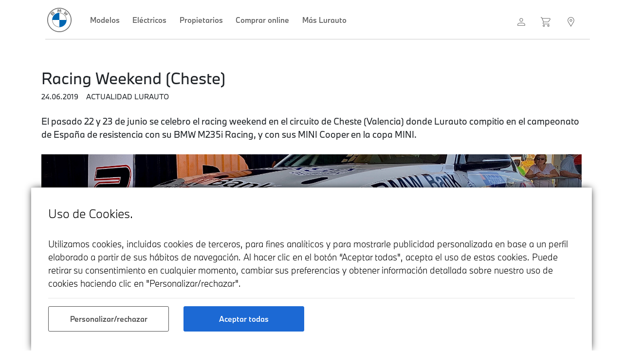

--- FILE ---
content_type: text/html; charset=UTF-8
request_url: https://lurauto.com/noticias/22
body_size: 11693
content:
<!--
WEB VERSION: 7.2
2026.01.01.7201
ARCHIVO HEADER CON ARCHIVOS DE ANALISIS SEO Y FACEBOOK
-->

<!-- Llamada a todos los componentes Boostrap -->
<head>
<meta name="facebook-domain-verification" content="vlg9xelvzg4ki0luox1fr5vh6vduce" />
<!-- Google Tag Manager -->
<script>(function(w,d,s,l,i){w[l]=w[l]||[];w[l].push({'gtm.start':
new Date().getTime(),event:'gtm.js'});var f=d.getElementsByTagName(s)[0],
j=d.createElement(s),dl=l!='dataLayer'?'&l='+l:'';j.async=true;j.src=
'https://www.googletagmanager.com/gtm.js?id='+i+dl;f.parentNode.insertBefore(j,f);
})(window,document,'script','dataLayer','GTM-T75SQ3N');</script>
<!-- End Google Tag Manager -->

<meta http-equiv="Content-Type" content="text/html; charset=gb18030">
<link rel="stylesheet" href="https://cdn.jsdelivr.net/gh/Wruczek/Bootstrap-Cookie-Alert@gh-pages/cookiealert.css">
<link rel="stylesheet" href="https://www.lurauto.com/cdn/bootstrap/css/bootstrap.min.css">
<script src="https://code.jquery.com/jquery-3.2.1.js"></script>
<script src="https://cdnjs.cloudflare.com/ajax/libs/popper.js/1.14.7/umd/popper.min.js" integrity="sha384-UO2eT0CpHqdSJQ6hJty5KVphtPhzWj9WO1clHTMGa3JDZwrnQq4sF86dIHNDz0W1" crossorigin="anonymous"></script>
<script src="https://www.lurauto.com/cdn/bootstrap/js/bootstrap.min.js"></script>
<link href="https://fonts.googleapis.com/icon?family=Material+Icons" rel="stylesheet">

<!-- Archivos META:SEO -->
<meta name="keywords" content="Lurauto, BMW Lurauto, BMW Gipuzkoa, BMW Oiartzun, BMW Bilbao, BMW Navarra, BMW Bizkaia, BMW Vizcaya, Lurauto Oiartzun, Lurauto Navarra, Lurauto Bizkaia, Lurauto Bilbao, BMW, MINI, Enekuri Motor, Taller BMW en Bizkaia, Taller BMW, Taller BMW Bilbao, Coches BMW, Comprar BMW nuevo, lurautocasion, BMW Ocasión, BMW KM0, Coches KM0, Coches nuevos, Audi, Mercedes"/>
<meta name="description" content="Lurauto tu concesionario oficial BMW y MINI en Bizkaia, Gipuzkoa y Navarra. Accede a vehículos nuevos y de ocasión."/>
<meta name="og:image" content="https://contenido.bmw.lurauto.com/recursos-web/pastillas/lurauto_pastilla_negro.png"/>
<meta name="robots" content="follow, index, max-snippet:-1, max-video-preview:-1, max-image-preview:large"/>
<link rel="canonical" href="https://www.lurauto.com/"/>
<meta property="og:locale" content="es_ES">
<meta property="og:type" content="website">
<meta property="og:title" content="Lurauto - Web Oficial">
<meta property="og:description" content="Lurauto tu concesionario oficial BMW y MINI en Bizkaia, Gipuzkoa y Navarra. Accede a vehículos nuevos y de ocasión.">
<meta name="og:image" content="https://contenido.bmw.lurauto.com/recursos-web/pastillas/lurauto_pastilla_negro.png"/>
<meta property="og:url" content="https://www.lurauto.com/"><meta property="og:site_name" content="Lurauto">
<meta property="og:updated_time" content="2020-05-14T12:24:46+02:00">
<meta name="twitter:card" content="summary_large_image">
<meta name="twitter:title" content="Lurauto - Web Oficial">
<meta name="twitter:description" content="Lurauto tu concesionario oficial BMW y MINI en Bizkaia, Gipuzkoa y Navarra. Accede a vehículos nuevos y de ocasión.">

<!-- CONFIGURACIONES MOVIL -->
<meta name="apple-mobile-web-app-capable" content="yes">
<link rel="apple-touch-startup-image" media="(device-width: 414px) and (device-height: 896px) and (-webkit-device-pixel-ratio: 3)" href="/images/icon.png"> 
<link rel="apple-touch-icon" sizes="180x180" href="/images/icon.png">
<link rel="apple-touch-startup-image" href="/images/icon.png">
<link rel="shortcut icon" type="image/png" href="../favicon.ico"/>
<meta name="viewport" content="width=device-width, initial-scale=1">
<meta name="HandheldFriendly" content="true">
<meta name="apple-itunes-app" content="app-id=1462393526, app-argument=myURL">

<!-- AGREGANDO OVERRIDE STYLES -->
<link rel="stylesheet" href="https://www.lurauto.com/apis/web/style-windows.css?2025-10-10?3">


<!-- TEMA SAFARI OS 15-->
<meta name="theme-color" content="#1c69d4" media="(prefers-color-scheme: light)">
<meta name="theme-color" content="#071830" media="(prefers-color-scheme: dark)">




<!-- COOKIE RENDIMIENTO Y ESTADISITICA -->
<!-- Global site tag (gtag.js) - Google Analytics -->
<script async src="https://www.googletagmanager.com/gtag/js?id=G-LHB3T0SRRS"></script>

<script>
  window.dataLayer = window.dataLayer || [];
  function gtag(){dataLayer.push(arguments);}
  gtag('js', new Date());
  gtag('config', 'G-LHB3T0SRRS');
</script>
<!-- Global site tag (gtag.js) - Google Analytics -->
<script async src="https://www.googletagmanager.com/gtag/js?id=UA-148374290-1">
</script>
<script>
  window.dataLayer = window.dataLayer || [];
  function gtag(){dataLayer.push(arguments);}
  gtag('js', new Date());

  gtag('config', 'UA-148374290-1');
</script>
<!-- FIN COOKIE RENDIMIENTO Y ESTADISTICA -->



<link href="/jivosite/jivosite.css?4" rel="stylesheet" />
<script src='/jivosite/jivosite.js' type="text/javascript"></script>	
<script src="//code-eu1.jivosite.com/widget/lz4qPuOcZS" async></script>




<!-- COOKIE PUBLICIDAD -->
<!-- Facebook Pixel Code -->
<script>
!function(f,b,e,v,n,t,s)
{if(f.fbq)return;n=f.fbq=function(){n.callMethod?
n.callMethod.apply(n,arguments):n.queue.push(arguments)};
if(!f._fbq)f._fbq=n;n.push=n;n.loaded=!0;n.version='2.0';
n.queue=[];t=b.createElement(e);t.async=!0;
t.src=v;s=b.getElementsByTagName(e)[0];
s.parentNode.insertBefore(t,s)}(window, document,'script',
'https://connect.facebook.net/en_US/fbevents.js');
fbq('init', '4366300383468362');
fbq('track', 'PageView');
</script>
<noscript><img height="1" width="1" style="display:none"
src="https://www.facebook.com/tr?id=4366300383468362&ev=PageView&noscript=1"
/></noscript>
<!-- End Facebook Pixel Code -->


</head>
<div class="alert_cookie text-center cookiealert" role="alert">
<div class="container-fluid"><br>
<div class="row">
<div class="col-md-12">
<h4>Uso de Cookies.</h4>
<br>
<span style="font-size:18px;font-weight:300;">Utilizamos cookies, incluidas cookies de terceros, para fines analíticos y para mostrarle publicidad personalizada en base a un perfil 
  elaborado a partir de sus hábitos de navegación. Al hacer clic en el botón “Aceptar todas", acepta el uso de estas cookies. 
  Puede retirar su consentimiento en cualquier momento, cambiar sus preferencias y obtener información detallada sobre nuestro 
  uso de cookies haciendo clic en "Personalizar/rechazar".</span><hr>
</div>

<div class="col-md-3">
    <a href="https://lurauto.com/web/bmw/lurauto-cookies.php" class="btn btn-outline-dark-alternative btn-index btn-block">
       Personalizar/rechazar
    </a>
    <br>
</div>

<div class="col-md-3">
    <button type="button" class="btn btn-primary-index btn-index btn-block acceptcookies">
        Aceptar todas
    </button>
    <br>
</div>



</div>
</div>
</div>
<script src="https://cdn.jsdelivr.net/gh/Wruczek/Bootstrap-Cookie-Alert@gh-pages/cookiealert.js"></script>


<!-- CHAT LURAUTO BMW 
<div id="div-desktop">
<div id="home_chat_button_conainer" class="home_chat_button_conainer" >
<a href="https://lurauto.com/web/bmw/contacto-comerciales.php"><span class="chat-icon"></span></a>
</div></div>

<div id="div-mobile">
<div id="home_chat_button_conainer" class="home_chat_button_conainer" >
<a href="https://lurauto.com/web/bmw/contacto-comerciales.php" ><span class="chat-icon"></span></a>
</div></div>-->



<!-- DESCARGA LA APP -->

<style>
.download-app{
width:100%;
height: 90px;
background-color:#f4f4f4;
}
.download-app-close{
position: absolute;
left: 4;
top: 33;
font-size: 18;
}
.download-app-icon{
position: absolute;
left: 25;
top: 5;
width: 80;
}
.download-app-text{
position: absolute;
left: 120;
top: 5;
}
.download-app-button{
position: absolute;
right: 20;
top: 33;
font-size:18px;
}
.cookiealert .acceptcookies {
margin-left: 0px;
vertical-align: baseline;
}
</style>




<script>
$(document).ready(function() {

// If the 'hide cookie is not set we show the message
if (!readCookie('hide')) {
  $('.popupDiv').show();
}

// Add the event that closes the popup and sets the cookie that tells us to
// not show it again until one day has passed.
$('#close').click(function() {
  $('.popupDiv').hide();
  createCookie('hide', true, 1)
  return false;
});

});

// ---
// And some generic cookie logic
// ---
function createCookie(name,value,days) {
if (days) {
  var date = new Date();
  date.setTime(date.getTime()+(days*24*60*60*1000));
  var expires = "; expires="+date.toGMTString();
}
else var expires = "";
document.cookie = name+"="+value+expires+"; path=/";
}

function readCookie(name) {
var nameEQ = name + "=";
var ca = document.cookie.split(';');
for(var i=0;i < ca.length;i++) {
  var c = ca[i];
  while (c.charAt(0)==' ') c = c.substring(1,c.length);
  if (c.indexOf(nameEQ) == 0) return c.substring(nameEQ.length,c.length);
}
return null;
}

function eraseCookie(name) {
createCookie(name,"",-1);
}


function myFunction() {
  var x = document.getElementById("home_chat_button_conainer");
  if (x.style.display === "none") {
    x.style.display = "block";
  } else {
    x.style.display = "none";
  }
}

function popWindow() {
		var newWindow = window.open("https://lurauto.com/web/bmw/contacto-comerciales.php", "_blank", "width=1050, height=600"); //DIRECCIÓN DEL CHAT
	}

var d = new Date();
if(d.getHours() >= 8 && d.getHours() <= 15 ){ //CONFIGURACIÓN HORA ACTIVA DEL CHAT
    $(".home_chat_button_conainer").show();
}
else {  
    $(".home_chat_button_conainer").show();
}

$(window).scroll(function() {
    if(document.body.scrollTop <= 0) {
      $(".footer-nav2").fadeOut();
    } else {
      $(".footer-nav2").fadeIn();
    }
});
</script>

<script>
$(window).scroll(function(e){ 

  if(document.body.scrollTop <= 1200) {
    $(".sticky-top").addClass("sticky-top-container"); 
    }
    else {
      $(".sticky-top").removeClass("sticky-top-container"); 
    }
  });

  $(window).scroll(function(e){ 
  if(document.body.scrollTop >= 700) {
    $(".sticky-top").removeClass("sticky-top-container-hidden"); 
    }
    else {
      $(".sticky-top").addClass("sticky-top-container-hidden");  
    }
  });


  $(window).scroll(function() {
    if(document.body.scrollTop <= 1400) {
      $(".back-top-new").fadeOut();
    } else {
      $(".back-top-new").fadeIn();
    }
});

</script>
<style>
.back-top-new {
position: fixed;
bottom: 130;
right: 50;
background-color: white;
height: 55;
width: 55;
z-index: 40;
border-radius: 100%;
box-shadow: 0 0 .0625rem 0 rgba(0,0,0,.24),0 .375rem 1.25rem 0 rgba(0,0,0,.16);
padding: 11.5;
padding-left: 12.5;
transition: all .3s ease;
}
.back-top-new:hover {
background-color: #bbb;

}
</style>
<a href="#"><div class="back-top-new" style="display:none"><svg xmlns="http://www.w3.org/2000/svg" viewBox="0 0 24 24" style="width:30px;height:30px;"><title>arrow-up</title><path fill="#262626" d="M11,20V7.75L5.75,13L5,12.34L11.5,5.84L18,12.34L17.25,13L12,7.75V20H11Z"></path></svg></div></a>

<style>
.home-top {
left: 37;
z-index: 1020;
width: 92%;
background-color: rgba(255,255,255,.0)!important;
border-bottom: 0px solid rgba(255,255,255,0.6);
padding-top: 0px;
padding-left: 40px;
padding-right: 40px;
}
.home-top-bottom {
position: absolute;
top: 80px;
width: 95%;
background-color: rgba(255,255,255,0)!important;
border-bottom: 1px solid transparent;
border-bottom-color: rgba(0,0,0,0.2);
left: 56;
z-index: 1;
}
.navbar-light .navbar-nav .nav-link {
color: #666666;
font-weight: 500;
}
.navbar-light .navbar-nav .nav-link:focus, .navbar-light .navbar-nav .nav-link:hover {
color: rgba(0,0,0,.7)
}
.navbar-light .navbar-toggler {
color: rgba(0, 0, 0, 1);
border-color: rgba(0,0,0,.0);
}
@media only screen and (min-width: 992px) {
  .navbar-brand-mobile {
        display: none;
    }
}
@media only screen and (max-width: 991px) {
  .home-top {
  position: relative;
  left: 0;
  z-index: 1020;
  width: 100%;
  background-color: rgba(255,255,255,1)!important;
  border-bottom: 1px solid rgba(0,0,0,0.1);
  padding-bottom: 10px;
  padding-top: 10px;
  padding-left: 15px;
  padding-right: 10px;
}
.home-top-bottom {
position: absolute;
top: 0;
width: 0;
border-bottom: 0px solid transparent;
border-bottom-color: rgba(185,185,185,.4);
left: 0;
}
.nav-link {
background-color: inherit;
float: left;
border: none;
outline: none;
cursor: pointer;
transition: 0.3s;
font-weight: 400;
font-size: 15;
color: rgb(0, 0, 0);
border-bottom: 0px solid #0076d9;
padding: 1.3rem 1.5rem;
height: 60;
align-content: center;
}
.nav-link:hover {
font-weight: 400;
color: rgb(0, 0, 0);
border-bottom: 5px solid #0076d9;
}
.nav-link:active {
font-weight: 400;
color: rgb(0, 0, 0);
border-bottom: 5px solid #0076d9;
}
.navbar-brand {
        display: none;
    }
.navbar-brand-mobile {
        display: show;
    }

.navbar-light .navbar-nav .nav-link {
color: rgba(0,0,0,.5)
}
.navbar-light .navbar-nav .nav-link:focus, .navbar-light .navbar-nav .nav-link:hover {
color: rgba(0,0,0,.7)
}

.navbar-light .navbar-toggler-icon {
        background-image: url('https://contenido.bmw.lurauto.com/recursos-web/contenido/creatividades/menu-grey.svg');
	}
}
.dropdown-submenu {
  position: relative;
}
.dropdown-submenu a::after {
  transform: rotate(-90deg);
  position: relative;
  top: .05rem;
  left: 90;
  color: #000;
}
.dropdown-submenu .dropdown-menu {
  top: 0;
  left: 100%;
  margin-right: .1rem;
}

@media screen and (min-width: 0px) and (max-width: 700px) {
      #div-mobile {    display: block;  }
      #div-desktop {    display: none;  }
    }

    @media screen and (min-width: 701px) and (max-width: 3000px) {
      #div-mobile {    display: none;  }
      #div-desktop {    display: block;  }

}
</style>
<nav class="navbar home-top navbar-expand-lg navbar-light" id="inapp">
<a class="navbar-brand" href="/bmw">
    <img src="//contenido.bmw.lurauto.com/recursos-web/logos/BMW_Grey_Logo.svg" width="50" height="50" alt="home">
  </a>
  <a class="navbar-brand-mobile" href="/bmw">
    <img src="//contenido.bmw.lurauto.com/recursos-web/logos/BMW_Grey_Logo.svg" width="40" height="40" style="padding-top:5;" alt="home">
  </a>
  <div id="div-mobile">
    <div style="position: absolute;right: 65px;top: 15px;">
      <a style="margin-right: 15;" href="https://lurauto.com/lurauto_id/customers/new-area/login"><svg xmlns="http://www.w3.org/2000/svg" style="width:25px;height:25px;margin-top: 2;margin-right: 0;"  viewBox="0 0 24 24">
        <path fill="#6d6d6d" d="M11.5,14C15.64,14 19,15.57 19,17.5V20H4V17.5C4,15.57 7.36,14 11.5,14M18,17.5C18,16.12 15.09,15 11.5,15C7.91,15 5,16.12 5,17.5V19H18V17.5M11.5,5C13.43,5 15,6.57 15,8.5C15,10.43 13.43,12 11.5,12C9.57,12 8,10.43 8,8.5C8,6.57 9.57,5 11.5,5M11.5,6C10.12,6 9,7.12 9,8.5C9,9.88 10.12,11 11.5,11C12.88,11 14,9.88 14,8.5C14,7.12 12.88,6 11.5,6Z" />
        </svg></a>
              <a style="margin-right: 15;" href="https://lurauto.com/tienda-online"><svg xmlns="http://www.w3.org/2000/svg" style="width:25px;height:25px;margin-top: 2;margin-right: 0;"  viewBox="0 0 24 24">
              <path fill="#6d6d6d" d="M16,18C17.1,18 18,18.9 18,20C18,21.1 17.1,22 16,22C14.9,22 14,21.1 14,20C14,18.9 14.9,18 16,18M16,19C15.45,19 15,19.45 15,20C15,20.55 15.45,21 16,21C16.55,21 17,20.55 17,20C17,19.45 16.55,19 16,19M7,18C8.1,18 9,18.9 9,20C9,21.1 8.1,22 7,22C5.9,22 5,21.1 5,20C5,18.9 5.9,18 7,18M7,19C6.45,19 6,19.45 6,20C6,20.55 6.45,21 7,21C7.55,21 8,20.55 8,20C8,19.45 7.55,19 7,19M18,6H4.27L6.82,12H15C15.33,12 15.62,11.84 15.8,11.6L18.8,7.6V7.6C18.93,7.43 19,7.22 19,7C19,6.45 18.55,6 18,6M15,13H6.87L6.1,14.56L6,15C6,15.55 6.45,16 7,16H18V17H7C5.9,17 5,16.1 5,15C5,14.65 5.09,14.32 5.25,14.03L5.97,12.56L2.34,4H1V3H3L3.85,5H18C19.1,5 20,5.9 20,7C20,7.5 19.83,7.92 19.55,8.26L16.64,12.15C16.28,12.66 15.68,13 15,13Z" /></svg></a>
              <a style="margin-right: 10;" href="https://lurauto.com/contacto-localizacion"><svg style="width:25px;height:25px;margin-top: 2;margin-right: 0;"  viewBox="0 0 24 24">
              <path fill="#6d6d6d" d="M11.5,7C12.88,7 14,8.12 14,9.5C14,10.88 12.88,12 11.5,12C10.12,12 9,10.88 9,9.5C9,8.12 10.12,7 11.5,7M11.5,8C10.67,8 10,8.67 10,9.5C10,10.33 10.67,11 11.5,11C12.33,11 13,10.33 13,9.5C13,8.67 12.33,8 11.5,8M6.8,12.36L11.5,20.09L16.2,12.36V12.36C16.71,11.5 17,10.55 17,9.5C17,6.46 14.54,4 11.5,4C8.46,4 6,6.46 6,9.5C6,10.55 6.29,11.5 6.8,12.36V12.36M17.05,12.88L11.5,22L5.95,12.88V12.88C5.35,11.89 5,10.74 5,9.5C5,5.91 7.91,3 11.5,3C15.09,3 18,5.91 18,9.5C18,10.74 17.65,11.89 17.05,12.88V12.88Z" /></svg></a>
        </div>
      </div>
  <button class="navbar-toggler" type="button" data-toggle="collapse" data-target="#navbarNavDropdown" aria-controls="navbarNavDropdown" aria-expanded="false" aria-label="Toggle navigation">
    <span class="navbar-toggler-icon"></span>
  </button>
  <div class="collapse navbar-collapse" id="navbarNavDropdown">
    <ul class="navbar-nav">
    <li class="nav-item">
	<a class="nav-link" href="https://lurauto.com/modelos/todos-los-modelos">Modelos</a>
      </li>
	  <li class="nav-item">
    <a class="nav-link" data-toggle="modal" data-target=".bd-example-modal-lg4">Eléctricos</a>
	    </li>
      <li class="nav-item dropdown">
		<a class="nav-link" data-toggle="modal" data-target=".bd-example-modal-lg3">Propietarios</a>
      </li>
	  <li class="nav-item dropdown">
	  <a class="nav-link" data-toggle="modal" data-target=".bd-example-modal-lg">Comprar online</a>
	  </li>
      <li class="nav-item dropdown">
    <!--dropdown-toggle-->
	<a class="nav-link" data-toggle="modal" data-target=".bd-example-modal-lg2">Más Lurauto</a>
      </li>
	  <div id="div-desktop">
        
              <li class="nav-item" style="position: absolute;right: 0px;">
              <a style="margin-right: 10;" class="nav-link" href="https://lurauto.com/lurauto_id/customers/new-area/login"><svg xmlns="http://www.w3.org/2000/svg" style="width:25px;height:25px;margin-top: 2;margin-right: 0;"  viewBox="0 0 24 24">
              <path fill="currentColor" d="M11.5,14C15.64,14 19,15.57 19,17.5V20H4V17.5C4,15.57 7.36,14 11.5,14M18,17.5C18,16.12 15.09,15 11.5,15C7.91,15 5,16.12 5,17.5V19H18V17.5M11.5,5C13.43,5 15,6.57 15,8.5C15,10.43 13.43,12 11.5,12C9.57,12 8,10.43 8,8.5C8,6.57 9.57,5 11.5,5M11.5,6C10.12,6 9,7.12 9,8.5C9,9.88 10.12,11 11.5,11C12.88,11 14,9.88 14,8.5C14,7.12 12.88,6 11.5,6Z" />
              </svg></a>
              <a style="margin-right: 10;" class="nav-link" href="https://lurauto.com/tienda-online"><svg style="width:25px;height:25px;margin-top: 2;margin-right: 0;"  viewBox="0 0 24 24">
              <path fill="currentColor" d="M16,18C17.1,18 18,18.9 18,20C18,21.1 17.1,22 16,22C14.9,22 14,21.1 14,20C14,18.9 14.9,18 16,18M16,19C15.45,19 15,19.45 15,20C15,20.55 15.45,21 16,21C16.55,21 17,20.55 17,20C17,19.45 16.55,19 16,19M7,18C8.1,18 9,18.9 9,20C9,21.1 8.1,22 7,22C5.9,22 5,21.1 5,20C5,18.9 5.9,18 7,18M7,19C6.45,19 6,19.45 6,20C6,20.55 6.45,21 7,21C7.55,21 8,20.55 8,20C8,19.45 7.55,19 7,19M18,6H4.27L6.82,12H15C15.33,12 15.62,11.84 15.8,11.6L18.8,7.6V7.6C18.93,7.43 19,7.22 19,7C19,6.45 18.55,6 18,6M15,13H6.87L6.1,14.56L6,15C6,15.55 6.45,16 7,16H18V17H7C5.9,17 5,16.1 5,15C5,14.65 5.09,14.32 5.25,14.03L5.97,12.56L2.34,4H1V3H3L3.85,5H18C19.1,5 20,5.9 20,7C20,7.5 19.83,7.92 19.55,8.26L16.64,12.15C16.28,12.66 15.68,13 15,13Z" /></svg></a><!--<div class="red-dot" style="position: absolute; height: 12px; width: 12px; background-color: red; border-radius: 50%; top: 29; right: 77;"></div>-->
              <a style="margin-right: 10;" class="nav-link" href="https://lurauto.com/contacto-localizacion"><svg style="width:25px;height:25px;margin-top: 2;margin-right: 0;"  viewBox="0 0 24 24">
              <path fill="currentColor" d="M11.5,7C12.88,7 14,8.12 14,9.5C14,10.88 12.88,12 11.5,12C10.12,12 9,10.88 9,9.5C9,8.12 10.12,7 11.5,7M11.5,8C10.67,8 10,8.67 10,9.5C10,10.33 10.67,11 11.5,11C12.33,11 13,10.33 13,9.5C13,8.67 12.33,8 11.5,8M6.8,12.36L11.5,20.09L16.2,12.36V12.36C16.71,11.5 17,10.55 17,9.5C17,6.46 14.54,4 11.5,4C8.46,4 6,6.46 6,9.5C6,10.55 6.29,11.5 6.8,12.36V12.36M17.05,12.88L11.5,22L5.95,12.88V12.88C5.35,11.89 5,10.74 5,9.5C5,5.91 7.91,3 11.5,3C15.09,3 18,5.91 18,9.5C18,10.74 17.65,11.89 17.05,12.88V12.88Z" /></svg></a>
              </li>
            		</div>
		<div id="div-mobile">
        
              <li class="nav-item"><a class="nav-link" href="https://lurauto.com/lurauto_id/customers/new-area/login"><svg style="width:24px;height:24px" viewBox="0 0 24 24">
              <path fill="currentColor" d="M12,4A4,4 0 0,1 16,8A4,4 0 0,1 12,12A4,4 0 0,1 8,8A4,4 0 0,1 12,4M12,14C16.42,14 20,15.79 20,18V20H4V18C4,15.79 7.58,14 12,14Z" />
              </svg> Área Cliente</a></li>		</div>



</ul>

<!-- ELECTRICOS -->
<div class="modal fade bd-example-modal-lg4" tabindex="-1" role="dialog" aria-labelledby="myLargeModalLabel" aria-hidden="true" >
<div class="modal-dialog menu modal-lg menu">
<div class="modal-content" style="border: 0px;border-radius: 0px;">
<button type="button" class="close" data-dismiss="modal" aria-label="Close" style="position: absolute;right: 20;top: 20;z-index: 10;">
<span aria-hidden="true">&times;</span>
</button>
<div class="container container-modal"><br>
<div class="row">
<div class="col-md-6">
<span style="letter-spacing: .175rem;color:#4d4d4d;font-size:10px;font-weight:300">ELÉCTRICOS</span><br>
<a href="https://lurauto.com/modelos/todos-los-modelos#BMWi" class="btn btn-card btn-space">Coches eléctricos BMW</a><br>
<a href="https://lurauto.com/modelos/todos-los-modelos#BMWPHEV" class="btn btn-card btn-space">Híbridos enchufables BMW</a><br>
<a href="https://www.lurauto.com/web/acciones/promo-electricos-2024.php" class="btn btn-card btn-space">Gama BMW 100% Eléctrica</a><br>
<a href="https://lurauto.com/es/more-bmw/neue-klasse" class="btn btn-card btn-space">La Neue Klasse</a><br>
<a href="https://lurauto.com/es/digital-services/bmw-idrive" class="btn btn-card btn-space">BMW iDrive X</a><br>
<a href="https://bmw-public-charging.com/web/es/bmw-es" class="btn btn-card btn-space" target="_blank">BMW Charging</a><br>
<a href="https://lurauto.com/campañas/plan-moves-III-2021" class="btn btn-card btn-space">Plan Moves III</a><br>

</div>
<div class="col-md-6">
<img src="https://contenido.bmw.lurauto.com/content/dam/bmw-group-high/cq5dam.resized.img.1680.large.time1680600150.jpg" class="card-img-top"><br>
</div>
</div></div>
<div class="container-fluid" style="max-width:1100px;display:none;"><br>
<div class="row">
  <div class="col-md-12">
    <h4>Modelos eléctricos de BMW</h4><br><br>
    </div>



</div>
</div>
</div>
</div>
</div>
</div>
<!-- FIN ELECTRICOS -->


<!-- COMPRAR ONLINE-->
<div class="modal fade bd-example-modal-lg" tabindex="-1" role="dialog" aria-labelledby="myLargeModalLabel" aria-hidden="true">
<div class="modal-dialog menu modal-lg menu">
<div class="modal-content" style="border: 0px;border-radius: 0px;">
<button type="button" class="close" data-dismiss="modal" aria-label="Close" style="position: absolute;right: 20;top: 20;z-index: 10;">
<span aria-hidden="true">&times;</span>
</button>
<div class="container container-modal" ><br>
<div class="row">
<div class="col-md-6">
<span style="letter-spacing: .175rem;color:#4d4d4d;font-size:10px;font-weight:300">COMPRAR ONLINE</span><br>
<a href="https://lurauto.com/comprar-online/nuevo/promociones-particulares" class="btn btn-card btn-space">Promociones particulares</a><br>
<!--<a href="#" class="btn btn-card btn-space">Promociones empresas y colectivos</a><br>-->
<a href="https://lurauto.com/comprar-online/nuevo/promociones-renting" class="btn btn-card btn-space">Promociones de renting</a><br>
<a href="https://lurauto.com/tienda-online" class="btn btn-card btn-space">Vehículos nuevos disponibles</a><br>
<a href="https://lurautocasion.com" target="_blank" class="btn btn-card btn-space">Vehículos de ocasión</a><br>
<a href="https://lurauto.com/buscar-y-comprar/bmw-premium-selection/informacion" class="btn btn-card btn-space">BMW Premium Selection</a><br>
<a href="https://individual.bmw-m.com/" target="_blank" class="btn btn-card btn-space">Configurador BMW Individual</a><br>
<a href="https://lurauto.com/campañas/plan-moves-III-2021" class="btn btn-card btn-space">Ayudas: Plan Moves III</a><br>
<a href="https://lurauto.com/servicios/bmw-lifestyle-2022" class="btn btn-card btn-space">Accesorios Lifestyle</a><br>
<br><br>
</div>
<div class="col-md-6">
<img src="https://contenido.bmw.lurauto.com/content/dam/bmw-group-medium/cq5dam.resized.img.870.medium.time1737040169.JPG" class="card-img-top"><br>
<br><h6>Encuentra tu nuevo BMW disponible en nuestra tienda online. Reservalo, compralo online o solicita más información.</h6>
<br><a href="https://lurauto.com/tienda-online"class="btn btn-outline-dark-alternative-index">Tienda Online</a>
</div>
</div>
</div>

</div>

</div>
</div>
</div>
<!-- FIN COMPRA ONLINE -->

<!-- PROPIETARIOS-->
<div class="modal fade bd-example-modal-lg3" tabindex="-1" role="dialog" aria-labelledby="myLargeModalLabel" aria-hidden="true">
<div class="modal-dialog menu modal-lg menu">
<div class="modal-content" style="border: 0px;border-radius: 0px;">
<button type="button" class="close" data-dismiss="modal" aria-label="Close" style="position: absolute;right: 20;top: 20;z-index: 10;">
<span aria-hidden="true">&times;</span>
</button>
<div class="container container-modal" ><br>
<div class="row">
<div class="col-md-6">
<span style="letter-spacing: .175rem;color:#4d4d4d;font-size:10px;font-weight:300">TALLER BMW SERVICE</span><br>
<a href="https://lurauto.com/servicios/cita-online-taller" class="btn btn-card btn-space">Cita previa online</a><br>
<a href="https://lurauto.com/servicios/taller/servicios-de-mantenimiento" class="btn btn-card btn-space">Promociones</a><br>
<a href="https://lurauto.com/web/acciones/campana-invierno-2022.php" class="btn btn-card btn-space">Revisión gratuita de primavera</a><br>
<a href="https://lurauto.com/canales" class="btn btn-card btn-space">Protege tu BMW</a><br>
<a href="https://lurauto.com/propietarios/topics/my-bmw-app" class="btn btn-card btn-space">My BMW App</a><br>
<a href="https://lurauto.com/articulos/bmw-mobile-connectivity" class="btn btn-card btn-space">BMW Connected Drive</a><br>
<a href="https://lurauto.com/actualidad/bmw-digital-key-iOS-2020" class="btn btn-card btn-space">BMW Digital Key</a><br>
<a href="https://lurauto.com/actualidad/bmw-iOS-7" class="btn btn-card btn-space">BMW OS 7</a><br>
<br><br>
</div>
<div class="col-md-6">
<img src="https://contenido.bmw.lurauto.com/recursos-web/contenido/creatividades/servicios-de-mantenimiento.jpg" class="card-img-top"><br>
<br><h6>Encuentra tu nuevo BMW disponible en nuestra tienda online. Reservalo, compralo online o solicita más información.</h6>
<br><a href="https://lurauto.com/servicios/cita-online-taller"class="btn btn-outline-dark-alternative-index">Cita previa online</a>
</div>
</div>
</div>

</div>

</div>
</div>
</div>
<!-- FIN COMPRA ONLINE -->


<!-- Lurauto-->
<div class="modal fade bd-example-modal-lg2" tabindex="-1" role="dialog" aria-labelledby="myLargeModalLabel" aria-hidden="true" >
<div class="modal-dialog menu modal-lg menu">
<div class="modal-content" style="border: 0px;border-radius: 0px;">
<button type="button" class="close" data-dismiss="modal" aria-label="Close" style="position: absolute;right: 20;top: 20;z-index: 10;">
<span aria-hidden="true">&times;</span>
</button>
<div class="container container-modal-lg" ><br>
<div class="row">
<div class="col-md-3">
<span style="letter-spacing: .175rem;color:#4d4d4d;font-size:10px;font-weight:300">MOVILIDAD ELÉCTRICA</span><br>
<a href="https://lurauto.com/web/bmw/campanas-medio-ambiente-bmwi.php" class="btn btn-card btn-space light">Sostenibilidad</a><br>
<a href="https://lurauto.com/modelos/todos-los-modelos#BMWi" class="btn btn-card btn-space">BMW Eléctricos</a><br>
<a href="https://lurauto.com/modelos/todos-los-modelos#BMWPHEV" class="btn btn-card btn-space">BMW Híbridos Enchufables</a><br>
<a href="#" class="btn btn-card btn-space">Carga</a><br>
<a href="https://lurauto.com/campañas/plan-moves-III-2021" class="btn btn-card btn-space">Plan Moves III</a><br>
<br><br>
</div>
<div class="col-md-3">
<span style="letter-spacing: .175rem;color:#4d4d4d;font-size:10px;font-weight:300">NUESTRAS APLICACIONES</span><br>
<a href="https://lurauto.com/descarga-la-app" class="btn btn-card btn-space">Lurauto App</a><br>
<a href="https://lurauto.com/propietarios/topics/my-bmw-app" class="btn btn-card btn-space">My BMW App</a><br>
<br><br>
</div>
<div class="col-md-3">
<span style="letter-spacing: .175rem;color:#4d4d4d;font-size:10px;font-weight:300">PARTNERS & PATROCINIOS</span><br>
<a href="https://lurauto.com/web/bmw/patrocinios-deportivos-lurauto.php" class="btn btn-card btn-space">Partners & Patrocinios</a><br>
<br><br>
</div>
<div class="col-md-3">
<span style="letter-spacing: .175rem;color:#4d4d4d;font-size:10px;font-weight:300">SOBRE BMW LURAUTO</span><br>
<a href="https://lurauto.com/feed" class="btn btn-card btn-space">Noticias</a><br>
<a href="https://lurauto.com/web/bmw/bmw-historia-lurauto.php" class="btn btn-card btn-space">Historia BMW Lurauto</a><br>
<a href="https://m.lurauto.com" class="btn btn-card btn-space">Lurauto Motorsport</a><br>
<a href="https://lurauto.com/web/bmw/campanas-medio-ambiente-bmwi.php#donostia" class="btn btn-card btn-space">e-Concesionario</a><br>
<a href="https://lurauto.com/lurauto_id/customers/new-area/login" class="btn btn-card btn-space">Área cliente</a><br>
<br><br>
</div>

<div class="col-md-3">
<span style="letter-spacing: .175rem;color:#4d4d4d;font-size:10px;font-weight:300">VENTAS ESPECIALES</span><br>
<a href="https://lurauto.com/tienda-online/modelos/ventas-privadas" class="btn btn-card btn-space">Programa de ventas privadas</a><br>
<br><br>
</div>
<div class="col-md-3">
<span style="letter-spacing: .175rem;color:#4d4d4d;font-size:10px;font-weight:300">EMPRESAS</span><br>
<a href="https://concesionarios.lurauto.com" class="btn btn-card btn-space">Lurauto Concesionarios</a><br>
<a href="https://mini.lurauto.com" class="btn btn-card btn-space">MINI Lurauto</a><br>
<a href="https://lurautocasion.com" class="btn btn-card btn-space">Lurauto Ocasión</a><br>
<!--<a href="https://mg.lurauto.com" class="btn btn-card btn-space">MG Lurauto</a><br>
<a href="https://lem.eco" class="btn btn-card btn-space">Lurauto Electric Mobility</a><br>
<a href="https://alquila.lurauto.com" class="btn btn-card btn-space">Alquila Lurauto</a><br>
<a href="https://goazen.eco" class="btn btn-card btn-space">Goazen</a><br>
<a href="https://increccendo.com" class="btn btn-card btn-space">Increccendo</a><br>
<a href="#" class="btn btn-card btn-space">Gargon</a><br>-->
<br><br>
</div>


</div>
</div>

</div>

</div>
</div>
</div>
<!-- FIN COMPRA ONLINE -->

    <div class="home-top-bottom"></div>
</nav>


<script>
$('.dropdown-submenu > a').on("click", function(e) {
    var submenu = $(this);
    $('.dropdown-submenu .dropdown-menu').removeClass('show');
    submenu.next('.dropdown-menu').addClass('show');
    e.stopPropagation();
});

$('.dropdown').on("hidden.bs.dropdown", function() {
    // hide any open menus when parent closes
    $('.dropdown-menu.show').removeClass('show');
});
</script><head>


<title>Racing Weekend (Cheste) | Noticias Lurauto</title>
<meta name="description" content="El pasado 22 y 23 de junio se celebro el racing weekend en el circuito de Cheste (Valencia) donde Lurauto compitio en el campeonato de España de resistencia con su BMW M235i Racing, y con sus MINI Cooper en la copa MINI. "/>
 <meta name="og:image" content="https://i.imgur.com/XAsvXGS.jpg "/>
</head>
<br><br>
<div class="container">
<div class="row">
 
       <style>
       .bgimage {
       position: relative;
       width:100%;
       height:415px;
       background: url("https://i.imgur.com/XAsvXGS.jpg");
       background-repeat: no-repeat;
       background-position: center;
       background-size:cover;
       background-attachment: relative;
     }
     </style>
      <div class="col-md-12">
      <h2 style="font-weight:400">Racing Weekend (Cheste)</h2>
      <small style="font-weight:400;text-transform:uppercase;">24.06.2019 &nbsp;&nbsp; Actualidad Lurauto</small><br><br>
      <span style="font-weight:400">El pasado 22 y 23 de junio se celebro el racing weekend en el circuito de Cheste (Valencia) donde Lurauto compitio en el campeonato de España de resistencia con su BMW M235i Racing, y con sus MINI Cooper en la copa MINI.</span><br>
      <section class="bgimage"></section><br>
      </div>
      <div class="col-md-8">
      &lt;html&gt;<br />
&lt;head&gt;<br />
&lt;meta http-equiv=&quot;Refresh&quot; content=&quot;0;url=https://imgur.com/a/V3Hbhhp&quot;&gt;<br />
&lt;/head&gt;<br />
&lt;/html&gt;<br><br>


	
  
      <br></div>


	   
				 <div class="col-md-4">

<div class="card">
  <div class="card-body">
     <h6><b>OTROS ÁRTICULOS DE INTERÉS</b></h6>
     <hr>

 
      <a href="https://lurauto.com/noticias/534" class="btn btn-card chevron right btn-block" style="font-size: 14px; font-weight: 400;">El nuevo BMW iX3, primer modelo de la Neue Klasse, impulsa la sostenibilidad del producto.</a><hr>
       
      <a href="https://lurauto.com/noticias/533" class="btn btn-card chevron right btn-block" style="font-size: 14px; font-weight: 400;">La gama de colores de BMW: de los clásicos a las más de 150 referencias BMW Individual.</a><hr>
       
      <a href="https://lurauto.com/noticias/532" class="btn btn-card chevron right btn-block" style="font-size: 14px; font-weight: 400;">El BMW Vision Driving Experience en el salón de Shanghai.</a><hr>
       
      <a href="https://lurauto.com/noticias/531" class="btn btn-card chevron right btn-block" style="font-size: 14px; font-weight: 400;">MODIFICACIÓN TEMPORAL DEL HORARIO DE LURAUTO DONOSTIA</a><hr>
       
      <a href="https://lurauto.com/noticias/530" class="btn btn-card chevron right btn-block" style="font-size: 14px; font-weight: 400;">iX3</a><hr>
       
      <a href="https://lurauto.com/noticias/529" class="btn btn-card chevron right btn-block" style="font-size: 14px; font-weight: 400;">MINI WEEKEND 2025</a><hr>
       
      <a href="https://lurauto.com/noticias/528" class="btn btn-card chevron right btn-block" style="font-size: 14px; font-weight: 400;">MODIFICACIÓN TEMPORAL DEL HORARIO COMERCIAL DURANTE AGOSTO</a><hr>
       
      <a href="https://lurauto.com/noticias/527" class="btn btn-card chevron right btn-block" style="font-size: 14px; font-weight: 400;">MODIFICACIÓN TEMPORAL DEL HORARIO DE LURAUTO NAVARRA</a><hr>
       
      <a href="https://lurauto.com/noticias/526" class="btn btn-card chevron right btn-block" style="font-size: 14px; font-weight: 400;">La nueva gama BMW XM Label y BMW XM 50e</a><hr>
       
      <a href="https://lurauto.com/noticias/525" class="btn btn-card chevron right btn-block" style="font-size: 14px; font-weight: 400;">LAS SIETE GENERACIONES DEL BMW SERIE 3.</a><hr>
      </div>
</div>
</div>
    	 <br>



</div></div>
</div>
</div>
</div>







</div></div>

</div>
</div>
<br><br><br>



﻿<style>
.border-top {
border-top: 0px solid #dee2e6!important;
background-color: #f6f6f6;
}
.text-footer {
color: #262626!important;
font-size:.9375rem;
font-weight:300!important;
}
.text-footer:hover {
color: #1c69d4!important;
font-size:.9375rem;
font-weight:300!important;
}

span {
  display: block;
}

.btn-bar {
font-size: 0.70rem;
border-top: 4px solid #fff;
transition: 0s;
}

.btn-bar:hover {
font-size: 0.70rem;
background-color: #e6e6e6;
border-top: 4px solid #0076d9;
border-left: 0px solid #fff;
border-right: 0px solid #fff;
}
.navbottom {
padding: .0rem 0rem;
}

</style>


<footer class="pt-4 pt-md-4  border-top" id="inapp2">
<div class="container-fluid pb-4 pb-md-4" style="border-bottom:1px solid #e6e6e6">
    <div class="container">
    <div class="row">
        <div class="col-2 col-md-1"><img src="https://contenido.bmw.lurauto.com/recursos-web/logos/BMW_Grey_Logo.svg" class="card-img is-shown" style="height: 35;"></div>
        <div class="col-10 col-md-8"><span style="font-size:.9375rem;line-height: 2.1rem;">Descubre todos nuestros vehículos de stock disponibles.</span></div>
        <div class="col-12 col-md-3"><a href="https://lurauto.com/tienda-online/stocklocator" class="btn btn-card chevron right" style="font-size:.9375rem;line-height: 2.1rem;">Unidades disponibles</a></div>
    </div>
    </div>
</div>
<div class="container"><br><br>
<div class="row">
<div class="col-md-4">
<h4 style="font-size:1.4375rem">Contacto e información</h4><br>
<ul class="list-unstyled text-small">
<li style="margin-bottom: 7px;"><a class="text-footer btn-card" href="https://lurauto.com/web/bmw/atencion_al_cliente.php">Contacta con Lurauto</a></li>
<li style="margin-bottom: 7px;"><a class="text-footer btn-card" href="https://lurauto.com/feed">Newsletter</a></li>
<li style="margin-bottom: 7px;"><a class="text-footer btn-card" href="https://lurauto.com/contacto-localizacion">Concesionarios y Talleres</a></li>
<li style="margin-bottom: 7px;"><a class="text-footer btn-card" href="https://lurauto.com/web/bmw/patrocinios-deportivos-lurauto.php">Partners & Patrocinios</a></li>
<li style="margin-bottom: 7px;"><a class="text-footer btn-card" href="https://lurauto.com/campañas/plan-moves-III-2021">Plan Moves III</a></li>
</ul><br><br>
<h4 style="font-size:1.4375rem">Más Lurauto</h4><br>
<ul class="list-unstyled text-small">
<li style="margin-bottom: 7px;"><a class="text-footer btn-card" href="https://lurauto.com/web/bmw/bmw-historia-lurauto.php">Nuestra historía</a></li>
<li style="margin-bottom: 7px;"><a class="text-footer btn-card" href="https://concesionarios.lurauto.com">Lurauto Concesionarios</a></li>
<li style="margin-bottom: 7px;"><a class="text-footer btn-card" href="https://mini.lurauto.com/">MINI Lurauto</a></li>
<li style="margin-bottom: 7px;"><a class="text-footer btn-card" href="https://lurauto.com/topics/lurauto&co/rrhh/">Empleos</a></li>
</ul><br><br>
</div>
<div class="col-md-4">
<h4 style="font-size:1.4375rem">Asistencia y servicios</h4><br>
<ul class="list-unstyled text-small">
<li style="margin-bottom: 7px;"><a class="text-footer btn-card" href="https://lurauto.com/servicios/cita-online-taller">Cita previa Online</a></li>
<li style="margin-bottom: 7px;"><a class="text-footer btn-card" href="https://lurauto.com/canales">Protege tu BMW</a></li>
<li style="margin-bottom: 7px;"><a class="text-footer btn-card" href="https://geni.us/driversguide?foo=.html">BMW Driver's Guide</a></li>
<li style="margin-bottom: 7px;"><a class="text-footer btn-card" href="https://lurauto.com/servicios/bmw-lifestyle-2022" >BMW Lifestyle</a></li>
<li style="margin-bottom: 7px;"><a class="text-footer btn-card" href="https://lurauto.com/servicios/taller/servicios-de-mantenimiento">Promociones de mantenimiento</a></li>
</ul><br><br>
<h4 style="font-size:1.4375rem">Opciones de compra</h4><br>
<ul class="list-unstyled text-small">
<li style="margin-bottom: 7px;"><a class="text-footer btn-card" href="https://lurauto.com/tienda-online">Vehículos nuevos disponibles</a></li>
<li style="margin-bottom: 7px;"><a class="text-footer btn-card" href="https://lurauto.com/universo-bmw">BMW Nuevos</a></li>
<li style="margin-bottom: 7px;"><a class="text-footer btn-card" href="https://lurautocasion.com" target="_blank">BMW de Ocasión</a></li>
<li style="margin-bottom: 7px;"><a class="text-footer btn-card" href="https://lurauto.com/configurador/bmw-visualizer">Configurador BMW Visualizer</a></li>
<li style="margin-bottom: 7px;"><a class="text-footer btn-card" href="https://lurauto.com/tienda-online/stocklocator?filters=&198=MARKETING_MODEL_RANGE%2520AVAILABLE">Vehículos con entrega inmediata</a></li>
<li style="margin-bottom: 7px;"><a class="text-footer btn-card" href="https://lurauto.com/comprar-online/nuevo/promociones-particulares">Promociones particulares</a></li>
<li style="margin-bottom: 7px;"><a class="text-footer btn-card" href="https://lurauto.com/comprar-online/nuevo/promociones-renting">Promociones de renting</a></li>
</ul><br><br>
</div>

<div class="col-md-4">
<h4 style="font-size:1.4375rem">Modelos</h4><br>
<ul class="list-unstyled text-small">
<li style="margin-bottom: 7px;"><a class="text-footer btn-card" href="https://lurauto.com/modelos/todos-los-modelos#BMWX">BMW Serie X</a></li>
<li style="margin-bottom: 7px;"><a class="text-footer btn-card" href="https://lurauto.com/modelos/todos-los-modelos#BMW1">BMW Serie 1</a></li>
<li style="margin-bottom: 7px;"><a class="text-footer btn-card" href="https://lurauto.com/modelos/todos-los-modelos#BMW2">BMW Serie 2</a></li>
<li style="margin-bottom: 7px;"><a class="text-footer btn-card" href="https://lurauto.com/modelos/todos-los-modelos#BMW3">BMW Serie 3</a></li>
<li style="margin-bottom: 7px;"><a class="text-footer btn-card" href="https://lurauto.com/modelos/todos-los-modelos#BMW4">BMW Serie 4</a></li>
<li style="margin-bottom: 7px;"><a class="text-footer btn-card" href="https://lurauto.com/modelos/todos-los-modelos#BMW5">BMW Serie 5</a></li>
<li style="margin-bottom: 7px;"><a class="text-footer btn-card" href="https://lurauto.com/modelos/todos-los-modelos#BMW7">BMW Serie 7</a></li>
<li style="margin-bottom: 7px;"><a class="text-footer btn-card" href="https://lurauto.com/modelos/todos-los-modelos#BMW8">BMW Serie 8</a></li>
<li style="margin-bottom: 7px;"><a class="text-footer btn-card" href="https://lurauto.com/modelos/todos-los-modelos#BMWM">BMW Serie M</a></li>
<li style="margin-bottom: 7px;"><a class="text-footer btn-card" href="https://lurauto.com/es/more-bmw/neue-klasse">BMW Neue Klasse</a></li>
</ul><br><br>
<h4 style="font-size:1.4375rem">Coches eléctricos BMW</h4><br>
<ul class="list-unstyled text-small">
<li style="margin-bottom: 7px;"><a class="text-footer btn-card" href="https://lurauto.com/modelos/todos-los-modelos#BMWi">Coches eléctricos BMW</a></li>
<li style="margin-bottom: 7px;"><a class="text-footer btn-card" href="https://lurauto.com/modelos/todos-los-modelos#BMWPHEV">Híbridos enchufables BMW</a></li>
<li style="margin-bottom: 7px;"><a class="text-footer btn-card" href="https://www.lurauto.com/web/acciones/promo-electricos-2024.php">Gama eléctrica BMW</a></li>
<li style="margin-bottom: 7px;"><a class="text-footer btn-card" href="https://lurauto.com/es/digital-services/bmw-idrive">BMW iDrive X</a></li>
<li style="margin-bottom: 7px;"><a class="text-footer btn-card" href="https://bmw-public-charging.com/web/es/bmw-es">BMW Charging</a></li>
</ul>
</div>
<div class="col-md-12"><br>
<div align="right">
<!--<a href="https://twitter.com/lurauto?ref_src=twsrc%5Etfw" target="_blank"><svg xmlns="http://www.w3.org/2000/svg" viewBox="0 0 24 24" style="width:20px;height:20px;margin-right:10px;">
    <svg xmlns="http://www.w3.org/2000/svg" viewBox="0 0 512 512"><path d="M389.2 48h70.6L305.6 224.2 487 464H345L233.7 318.6 106.5 464H35.8L200.7 275.5 26.8 48H172.4L272.9 180.9 389.2 48zM364.4 421.8h39.1L151.1 88h-42L364.4 421.8z"/></svg></svg></a>-->
<a title="Facebook" href="https://www.facebook.com/BMWLurauto/" target="_blank"><svg style="width:20px;height:20px;margin-right:10px;" viewBox="0 0 24 24">
    <path fill="color(srgb 0.0282 0.3984 1)" d="M12 2.04C6.5 2.04 2 6.53 2 12.06C2 17.06 5.66 21.21 10.44 21.96V14.96H7.9V12.06H10.44V9.85C10.44 7.34 11.93 5.96 14.22 5.96C15.31 5.96 16.45 6.15 16.45 6.15V8.62H15.19C13.95 8.62 13.56 9.39 13.56 10.18V12.06H16.34L15.89 14.96H13.56V21.96A10 10 0 0 0 22 12.06C22 6.53 17.5 2.04 12 2.04Z" />
</svg></a>
<a title="Instagram" href="https://www.instagram.com/BMWlurauto/" target="_blank"><img src="https://contenido.bmw.lurauto.com/recursos-web/contenido/creatividades/instagram-svgrepo-com.svg" style="height: 16;margin-right:10px;"></a>
<a title="Youtube" href="https://www.youtube.com/channel/UCMCMVftDkHjboJOgqOne96A" target="_blank"><svg style="width:20px;height:20px;margin-right:10px;" viewBox="0 0 24 24">
    <path fill="color(srgb 1 0 0.198)" d="M10,15L15.19,12L10,9V15M21.56,7.17C21.69,7.64 21.78,8.27 21.84,9.07C21.91,9.87 21.94,10.56 21.94,11.16L22,12C22,14.19 21.84,15.8 21.56,16.83C21.31,17.73 20.73,18.31 19.83,18.56C19.36,18.69 18.5,18.78 17.18,18.84C15.88,18.91 14.69,18.94 13.59,18.94L12,19C7.81,19 5.2,18.84 4.17,18.56C3.27,18.31 2.69,17.73 2.44,16.83C2.31,16.36 2.22,15.73 2.16,14.93C2.09,14.13 2.06,13.44 2.06,12.84L2,12C2,9.81 2.16,8.2 2.44,7.17C2.69,6.27 3.27,5.69 4.17,5.44C4.64,5.31 5.5,5.22 6.82,5.16C8.12,5.09 9.31,5.06 10.41,5.06L12,5C16.19,5 18.8,5.16 19.83,5.44C20.73,5.69 21.31,6.27 21.56,7.17Z" />
</svg></a>
<a title="APPSTORE" href="https://apps.apple.com/es/app/lurauto-concesionarios/id1462393526"><svg style="width:20px;height:20px;margin-right:10px;" viewBox="0 0 24 24">
    <path fill="#333" d="M18.71,19.5C17.88,20.74 17,21.95 15.66,21.97C14.32,22 13.89,21.18 12.37,21.18C10.84,21.18 10.37,21.95 9.1,22C7.79,22.05 6.8,20.68 5.96,19.47C4.25,17 2.94,12.45 4.7,9.39C5.57,7.87 7.13,6.91 8.82,6.88C10.1,6.86 11.32,7.75 12.11,7.75C12.89,7.75 14.37,6.68 15.92,6.84C16.57,6.87 18.39,7.1 19.56,8.82C19.47,8.88 17.39,10.1 17.41,12.63C17.44,15.65 20.06,16.66 20.09,16.67C20.06,16.74 19.67,18.11 18.71,19.5M13,3.5C13.73,2.67 14.94,2.04 15.94,2C16.07,3.17 15.6,4.35 14.9,5.19C14.21,6.04 13.07,6.7 11.95,6.61C11.8,5.46 12.36,4.26 13,3.5Z" />
</svg></a>
<!--<a title="PlayStore" href="https://play.google.com/store/apps/details?id=lur.example.lurautoconcesionarios&hl=es_419"><img src="https://contenido.bmw.lurauto.com/recursos-web/contenido/creatividades/google-play-svgrepo-com.svg" style="height: 16;margin-right:10px;"></a>-->
</div>
</div>
</div><br>
</div>
<div class="container-fluid " style="border-bottom:1px solid #e6e6e6"></div>
<div class="container pt-3 pt-md-3" id="inapp3">
<div class="row">
<div class="col-md-12">
<small style="font-size:.9375rem">Copyright © Lurauto S.A. 2026</small>
</div>
<div class="col-md-12"><br><br>
<div align="left">
<a class="text-footer btn-card" href="https://lurauto.com/web/bmw/lurauto-cookies.php" target="_blank">Cookies</a>&nbsp&nbsp&nbsp&nbsp&nbsp&nbsp
<a class="text-footer btn-card" href="https://lurauto.com/web/bmw/lurauto-legal.php" target="_blank">Política de Privacidad</a><br>
<a href="https://increccendo.com" target="_blank"><img class="mb-3" src="https://increccendo.com/contenido/engine/logo-by.png" style="padding-top: 15;" width="150px"></a>
</div>
</div>

</div></div>
</footer>
<script type="text/javascript">
if (window.location.href.indexOf("inapp") != -1) {
$("#inapp").hide();
$("#inapp2").hide();
$("#inapp3").hide();
}
</script>

--- FILE ---
content_type: text/css
request_url: https://lurauto.com/jivosite/jivosite.css?4
body_size: 452
content:
/* hide the original widget - that there were no two labels on the screen*/
#jivo_chat_widget{
	display: none;
}

/* the default style - for offline messages if no one is online */
#jivo_custom_widget{
	display: none;

}

/* when you hover the label should be shifted to the right by 3px */
#jivo_custom_widget:hover{
	background-color: #0c3c7a;
}

/* if there are operators online - show other label*/
#jivo_custom_widget.jivo_online{
        position: fixed;
        bottom: 50;
        right: 50;
        background-color: white;
        height: 55;
        width: 55;
        z-index: 40;
        border-radius: 100%;
        box-shadow: 0 0 .0625rem 0 rgba(0,0,0,.24),0 .375rem 1.25rem 0 rgba(0,0,0,.16);
        padding: 0;
        padding-left: 8;
        transition: all .3s ease;
	    /*background-image: url(https://contenido.bmw.lurauto.com/recursos-web/contenido/creatividades/chat-icon-jivo.png);*/
}

#jivo_custom_widget.jivo_online::before {
    font-family: BMW_iconFont!important;
    content: '\e925';
    font-size: 40px;
    display: block;
    margin: 0 auto 0 auto;
}
#jivo_custom_widget.jivo_online:hover {
background-color: #bbb;
}